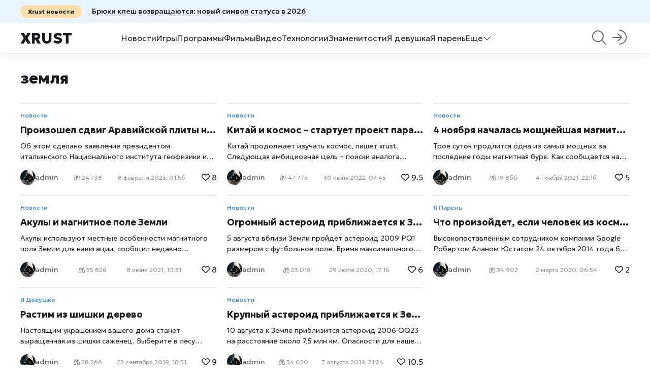

--- FILE ---
content_type: text/html; charset=utf-8
request_url: https://xrust.ru/tags/%D0%B7%D0%B5%D0%BC%D0%BB%D1%8F/
body_size: 13101
content:
<!DOCTYPE html>
<html lang="ru">
    <head>
        <title>земля » Xrust.ru – новости, игры, программы,  видео</title>
<meta charset="utf-8">
<meta name="description" content="Об этом сделано заявление президентом итальянского Национального института геофизики и вулканологии Карло Дольони. Он, в частности, заявил, что во время землетрясения в Турции, произошел сдвиг Аравийской плиты (географическое расположение которой соответствует Аравийскому полуострову) с">
<meta name="keywords" content="Турции, Аравийской, плита, плиты, Анатолийской, время, которой, тектоническая, расположена, более, плитами, Аравийская, произошло, землетрясение, Африканской, поэтому, Анатолийская, плитой, разломов, границах">
<meta name="generator" content="DataLife Engine (https://dle-news.ru)">
<link rel="canonical" href="https://xrust.ru/tags/%D0%B7%D0%B5%D0%BC%D0%BB%D1%8F/">
<link rel="alternate" type="application/rss+xml" title="Xrust.ru – новости, игры, программы,  видео RSS" href="https://xrust.ru/rss.xml">
<link rel="alternate" type="application/rss+xml" title="Xrust.ru – новости, игры, программы,  видео RSS Dzen" href="https://xrust.ru/rssdzen.xml">
<link rel="preconnect" href="https://xrust.ru/" fetchpriority="high">
<meta property="twitter:card" content="summary">
<meta property="twitter:title" content="земля » Xrust.ru – новости, игры, программы,  видео">
<meta property="twitter:description" content="Об этом сделано заявление президентом итальянского Национального института геофизики и вулканологии Карло Дольони. Он, в частности, заявил, что во время землетрясения в Турции, произошел сдвиг Аравийской плиты (географическое расположение которой соответствует Аравийскому полуострову) с">
<meta property="og:type" content="article">
<meta property="og:site_name" content="Xrust.ru – новости, игры, программы,  видео">
<meta property="og:title" content="земля » Xrust.ru – новости, игры, программы,  видео">
<meta property="og:description" content="Об этом сделано заявление президентом итальянского Национального института геофизики и вулканологии Карло Дольони. Он, в частности, заявил, что во время землетрясения в Турции, произошел сдвиг Аравийской плиты (географическое расположение которой соответствует Аравийскому полуострову) с">

<script src="/public/js/jquery.js?v=b001b"></script>
<script src="/public/js/jqueryui.js?v=b001b" defer></script>
<script src="/public/js/dle_js.js?v=b001b" defer></script>
<script src="/public/fancybox/fancybox.js?v=b001b" defer></script>
<script type="application/ld+json">{"@context":"https://schema.org","@graph":[{"@type":"BreadcrumbList","@context":"https://schema.org/","itemListElement":[{"@type":"ListItem","position":1,"item":{"@id":"https://xrust.ru/","name":"XRUST.ru"}},{"@type":"ListItem","position":2,"item":{"@id":"https://xrust.ru/tags/","name":"Облако тегов"}},{"@type":"ListItem","position":3,"item":{"@id":"https://xrust.ru/tags/%D0%B7%D0%B5%D0%BC%D0%BB%D1%8F/","name":"земля"}}]}]}</script>
        <meta name="viewport" content="width=device-width, height=device-height, initial-scale=1.0, user-scalable=0" />
           <meta name="82a5f96b660cab670b7b65dc1418f9a6" content="">
    <meta name="yandex-verification" content="9d69483cbe5eb5a2" />
       <meta name="google-site-verification" content="3fJYTVqYmQi1or0WB6nNW7yJQ3IbKKAqSX5YdQ04Nwg" />
    <meta name="p:domain_verify" content="acde28aed2874876bae1502ed34c0470"/>
    <meta name='wmail-verification' content='00c3b27a5686bfed' />
<meta name="rpbddc3d36615143bd8ab8ca38c8203868" content="9e02fcb44d8b6b003bda1a8caba4f66f" />
   <meta name="msvalidate.01" content="F73EAB07482D563571B45B3155F36067" />
    <meta name="recreativ-verification" content="1JH1NQfujLaonYF4fE79CH1foylJ7B33nVMaEVTM" />
<meta name="pmail-verification" content="dedbe8aac54010169921ee36ecf3a9f7">
    <meta name="yandex-verification" content="1cb17d1a839051d8" />
    <meta name="kadam-verification" content="kadam4b6ad122c0103abddce0907a75f4b8e6" />
    <meta name="zen-verification" content="RnGNULLwhszgNwjA1l6TbcJBrvDZE8qmx3yio30WUbuEC4341JuWf1b9YnMYbw0f" />
        <link rel="shortcut icon" href="/images/favicon.png" />
         <link rel="apple-touch-icon" sizes="76x76" href="/images/touch-icon-ipad.png" />
          <link rel="apple-touch-icon" sizes="120x120" href="/images/touch-icon-iphone-retina.png" />
          <link rel="apple-touch-icon" sizes="152x152" href="/images/touch-icon-ipad-retina.png" />
        <link rel="stylesheet" href="https://site-assets.fontawesome.com/releases/v6.4.0/css/all.css">
        <link rel="preconnect" href="https://fonts.googleapis.com">
		<link rel="preconnect" href="https://fonts.gstatic.com" crossorigin>
        <link href="https://fonts.googleapis.com/css2?family=Geologica:wght@100..900&family=Raleway:ital,wght@0,100..900;1,100..900&display=swap" rel="stylesheet">
        <link href="/templates/Perkate/css/swiper.min.css" type="text/css" rel="stylesheet" />
        <link href="/templates/Perkate/css/eassistant.css" type="text/css" rel="stylesheet" />
        <link href="/templates/Perkate/css/engine.css?v0.1" type="text/css" rel="stylesheet" />
        <link href="/templates/Perkate/css/styles.css" type="text/css" rel="stylesheet" />
       
	</head>
    <body>
        <script>
<!--
var dle_root       = '/';
var dle_admin      = '';
var dle_login_hash = 'be292f83075e54d22de1bd74a7bc00fc01b21b9d';
var dle_group      = 5;
var dle_skin       = 'Perkate';
var dle_wysiwyg    = 0;
var dle_min_search = '4';
var dle_act_lang   = ["Подтвердить", "Отмена", "Вставить", "Отмена", "Сохранить", "Удалить", "Загрузка. Пожалуйста, подождите...", "Скопировать", "Скопировано!"];
var menu_short     = 'Быстрое редактирование';
var menu_full      = 'Полное редактирование';
var menu_profile   = 'Просмотр профиля';
var menu_send      = 'Отправить сообщение';
var menu_uedit     = 'Админцентр';
var dle_info       = 'Информация';
var dle_confirm    = 'Подтверждение';
var dle_prompt     = 'Ввод информации';
var dle_req_field  = ["Заполните поле с именем", "Заполните поле с сообщением", "Заполните поле с темой сообщения"];
var dle_del_agree  = 'Вы действительно хотите удалить? Данное действие невозможно будет отменить';
var dle_spam_agree = 'Вы действительно хотите отметить пользователя как спамера? Это приведёт к удалению всех его комментариев';
var dle_c_title    = 'Отправка жалобы';
var dle_complaint  = 'Укажите текст Вашей жалобы для администрации:';
var dle_mail       = 'Ваш e-mail:';
var dle_big_text   = 'Выделен слишком большой участок текста.';
var dle_orfo_title = 'Укажите комментарий для администрации к найденной ошибке на странице:';
var dle_p_send     = 'Отправить';
var dle_p_send_ok  = 'Уведомление успешно отправлено';
var dle_save_ok    = 'Изменения успешно сохранены. Обновить страницу?';
var dle_reply_title= 'Ответ на комментарий';
var dle_tree_comm  = '0';
var dle_del_news   = 'Удалить статью';
var dle_sub_agree  = 'Вы действительно хотите подписаться на комментарии к данной публикации?';
var dle_unsub_agree  = 'Вы действительно хотите отписаться от комментариев к данной публикации?';
var dle_captcha_type  = '2';
var dle_share_interesting  = ["Поделиться ссылкой на выделенный текст", "Twitter", "Facebook", "Вконтакте", "Прямая ссылка:", "Нажмите правой клавишей мыши и выберите «Копировать ссылку»"];
var DLEPlayerLang     = {prev: 'Предыдущий',next: 'Следующий',play: 'Воспроизвести',pause: 'Пауза',mute: 'Выключить звук', unmute: 'Включить звук', settings: 'Настройки', enterFullscreen: 'На полный экран', exitFullscreen: 'Выключить полноэкранный режим', speed: 'Скорость', normal: 'Обычная', quality: 'Качество', pip: 'Режим PiP'};
var DLEGalleryLang    = {CLOSE: 'Закрыть (Esc)', NEXT: 'Следующее изображение', PREV: 'Предыдущее изображение', ERROR: 'Внимание! Обнаружена ошибка', IMAGE_ERROR: 'Не удалось загрузить изображение', TOGGLE_AUTOPLAY: 'Просмотр слайдшоу', TOGGLE_SLIDESHOW: 'Просмотр слайдшоу', TOGGLE_FULLSCREEN: 'Полноэкранный режим', TOGGLE_THUMBS: 'Включить / Выключить уменьшенные копии', TOGGLE_FULL: 'Увеличить / Уменьшить', ITERATEZOOM: 'Увеличить / Уменьшить', DOWNLOAD: 'Скачать изображение' };
var DLEGalleryMode    = 0;
var DLELazyMode       = 0;
var allow_dle_delete_news   = false;

//-->
</script>
        
        <div class="wrapper">
            <div class="header-top">
    <div class="container"><a href="https://xrust.ru/news/312162-brjuki-klesh-vozvraschajutsja-novyj-simvol-statusa-v-2026.html"><span>Xrust новости</span><span class="e-nowrap">Брюки клеш возвращаются: новый символ статуса в 2026</span></a></div>
</div>
<header>
    <div class="container">
        <a href="https://xrust.ru/" class="header-logo">Xrust</a>
        
        <div class="header-menu">
            <a href="/news/">Новости</a>
            <a href="/games/">Игры</a>
            <a href="/soft/">Программы</a>
            <a href="h/pda_films/">Фильмы</a>
            <a href="/video/">Видео</a>
            <a href="/technologies/">Технологии</a>
            <a href="/celebrities/">Знаменитости</a>
            <a href="/girls/">Я девушка</a>
            <a href="/man/">Я парень</a>
            <div>
                <span>Еще<i class="fa-light fa-chevron-down"></i></span>
                <div>
            <a href="/help/">Как : FAQ</a>
            <a href="/programming/">Программирование</a>
            <a href="/litehack/">Лайфхаки</a>
                     <a href="/motivation/">Мотивация</a>
            <a href="/health/">Спорт и Здоровье</a>
            <a href="/weddings/">Светские свадьбы</a>
            <a href="/anime/">Аниме</a>
            <a href="/screensaver/">Заставки, темы и обои</a>
            <a href="/os/">Операционные системы</a>
            <a href="/xrust/">Xrust</a>
              <a href="/tags/">Теги</a>    
                </div>
            </div>
        </div>
        
		<form method="post" class="header-search">
            <i class="header-search_btn fa-light fa-magnifying-glass"></i>
            <div>
        		<i class="fa-regular fa-magnifying-glass"></i>
            	<input type="hidden" name="do" value="search">
				<input type="hidden" name="subaction" value="search">
            	<input id="story" name="story" placeholder="Поиск по сайту...">
                <i class="fa-regular fa-xmark"></i> 
                <div class="header-search_top">
                    <span>Входит в топ 3 за месяц</span>
                     <div class="per-home_bg e-cover"><a href="/uploads/posts/2026-01/holodilnik-ge-profile-umnyj-centr-kuhni-novogo-pokolenija.webp" data-highslide="single" target="_blank"><img class="xfieldimage cover" src="/uploads/posts/2026-01/thumbs/holodilnik-ge-profile-umnyj-centr-kuhni-novogo-pokolenija.webp" alt=""></a></div>
    <div class="per-home_content">
        <a href="https://xrust.ru/news/312098-holodilnik-ge-profile-umnyj-centr-kuhni-novogo-pokolenija.html" class="e-clamp2">Холодильник GE Profile: умный центр кухни нового поколения</a>
    </div>
<!--<div class="dle-fast_item">
    
    <div>
        <a href="https://xrust.ru/news/312098-holodilnik-ge-profile-umnyj-centr-kuhni-novogo-pokolenija.html">Холодильник GE Profile: умный центр кухни нового поколения</a>
   
    </div>
</div>-->

 <div class="per-home_bg e-cover"><a href="/uploads/posts/2025-12/c9bdd50fc1_xrustru.webp" data-highslide="single" target="_blank"><img class="xfieldimage cover" src="/uploads/posts/2025-12/thumbs/c9bdd50fc1_xrustru.webp" alt=""></a></div>
    <div class="per-home_content">
        <a href="https://xrust.ru/news/312044-vernulsja-na-98-svezhesti-vtoroj-sezon-vzorval-rejtingi.html" class="e-clamp2">Fallout вернулся на 98% свежести: второй сезон взорвал рейтинги</a>
    </div>
<!--<div class="dle-fast_item">
    
    <div>
        <a href="https://xrust.ru/news/312044-vernulsja-na-98-svezhesti-vtoroj-sezon-vzorval-rejtingi.html">Fallout вернулся на 98% свежести: второй сезон взорвал рейтинги</a>
   
    </div>
</div>-->

 <div class="per-home_bg e-cover"><a href="/uploads/posts/2025-12/xrust-ru.webp" data-highslide="single" target="_blank"><img class="xfieldimage cover" src="/uploads/posts/2025-12/thumbs/xrust-ru.webp" alt=""></a></div>
    <div class="per-home_content">
        <a href="https://xrust.ru/news/312089-metroid-prime-4-beyond-samus-aran-vernulas-i-fanaty-rydajut-ot-schastja.html" class="e-clamp2">Metroid Prime 4: Beyond — Самус Аран вернулась, и фанаты рыдают от счастья</a>
    </div>
<!--<div class="dle-fast_item">
    
    <div>
        <a href="https://xrust.ru/news/312089-metroid-prime-4-beyond-samus-aran-vernulas-i-fanaty-rydajut-ot-schastja.html">Metroid Prime 4: Beyond — Самус Аран вернулась, и фанаты рыдают от счастья</a>
   
    </div>
</div>-->


                </div>
            </div>
        </form>
        
        
<div class="modal-login">
    <a href="#modal" name="modal"><i class="fa-light fa-arrow-right-to-arc"></i></a>
    <form action="" method="post" id="modal" class="modal">
        <i class="fa-regular fa-xmark"></i>
        <h2>Вход в аккаунт</h2>
        <div class="e-float">
            <input type="text" name="login_name" placeholder="Email" required/>
            <label>Email</label>
        </div>
        <div class="e-float">
            <a href="/index.php?do=lostpassword">Забыли пароль?</a>
            <input type="password" name="login_password" id="login_password" placeholder="Пароль" required/>
            <label>Пароль</label>
        </div>
        <div class="modal-login_btn">
            <button onclick="submit();" type="submit">Войти</button>
            <a class="e-btn" href="/index.php?do=register">Регистрация</a>
        </div>
        
        <input name="login" type="hidden" id="login" value="submit">
    </form>
</div>



        <i class="fa-regular fa-bars header-menu_btn e-mobile"></i>
    </div>
</header> 
            
            
            
            <div class="content container">
                
                
            	
                 <h1>земля</h1>
            	
                <div class="e-grid3"><div class="per-short">
    <div class="per-short_bg e-cover"></div>
    <div class="per-short_content">
        <div class="per-short_label">Новости</div>
        <a href="https://xrust.ru/news/308631-proizoshel-sdvig-aravijskoj-plity-na-3-metra.html" class="e-nowrap">Произошел сдвиг Аравийской плиты на 3 метра</a>
        <div class="per-short_text e-clamp2">Об этом сделано заявление президентом итальянского Национального института геофизики и вулканологии Карло Дольони. Он, в частности, заявил, что во время землетрясения в Турции, произошел сдвиг Аравийской плиты (географическое расположение которой соответствует Аравийскому полуострову) с северо-востока на юго-запад. Плита сдвинулась примерно на 3 м по отношению к Анатолийской плите (континентальная тектоническая плита, на которой расположена территория Турции). Как отметил ученый, активизировался не менее чем 150-километровый участок разлома со смещением до 3 м и более, но это пока предварительная оценка, так более точные измерения «будут доступны, как только будут получены спутниковые данные». Тектонические плиты — это целостные массивные блоки, которые представляют поверхностную оболочку планеты, состоящие из коры и самого верхнего слоя мантии, они все время находятся в движении (в год по несколько сантиметров), из-за чего происходит постепенное изменение рельефа. Самыми крупными</div>
        <div class="per-short_meta">
            <div class="per-author"><img src="https://www.gravatar.com/avatar/9e02fcb44d8b6b003bda1a8caba4f66f?s=101" alt="xrust.ru"><a href="#"></a><a onclick="ShowProfile('admin', 'https://xrust.ru/user/admin/', '0'); return false;" href="https://xrust.ru/user/admin/">admin</a></div>
           <span><i class="fa-regular fa-binoculars"></i> 24 738</span> <span>8 февраля 2023, 01:56</span>
             <a href="#" onclick="doRate('plus', '308631'); return false;">   <span><i class="fa-regular fa-heart"></i> <span data-likes-id="308631">8</span></span></a>
        </div>
    </div>
</div><div class="per-short">
    <div class="per-short_bg e-cover"></div>
    <div class="per-short_content">
        <div class="per-short_label">Новости</div>
        <a href="https://xrust.ru/news/308046-kitaj-i-kosmos-startuet-proekt-parallelnaja-zemlja.html" class="e-nowrap">Китай и космос – стартует проект параллельная Земля</a>
        <div class="per-short_text e-clamp2">Китай продолжает изучать космос, пишет <a href="https://xrust.ru/">xrust</a>. Следующая амбициозная цель – поиски аналога Земли. Инструментом станет космическая обсерватория, которую запустят в 2026-м. Китай, продолжая исследовать космос, планирует запуск орбитального телескопа. Цель исследования – определение частоты формирования условий, подходящих для возникновения разумной жизни, подобной нашей. Проектом озадачена Китайская академия наук. Изучать предложено нашу галактику. Китайская пресса подчеркивает, что проект является частью международных усилий ученых. Другими словами, результаты будут передаваться другим исследовательским группам. Изначально предполагается, что наиболее подходящими условиями являются земные. Этот ориентир и взят на вооружение. То есть, сначала будут искать планеты, подобные Земле по расположению на орбитах вокруг звезд, похожих на Солнце. Обнаружив таковые, начнут искать проявления жизни. Китайцы намерены пролить свет и на множество других вопросов. Будут фиксировать блуждающие планеты,</div>
        <div class="per-short_meta">
            <div class="per-author"><img src="https://www.gravatar.com/avatar/9e02fcb44d8b6b003bda1a8caba4f66f?s=101" alt="xrust.ru"><a href="#"></a><a onclick="ShowProfile('admin', 'https://xrust.ru/user/admin/', '0'); return false;" href="https://xrust.ru/user/admin/">admin</a></div>
           <span><i class="fa-regular fa-binoculars"></i> 47 775</span> <span>30 июня 2022, 07:45</span>
             <a href="#" onclick="doRate('plus', '308046'); return false;">   <span><i class="fa-regular fa-heart"></i> <span data-likes-id="308046">9.5</span></span></a>
        </div>
    </div>
</div><div class="per-short">
    <div class="per-short_bg e-cover"></div>
    <div class="per-short_content">
        <div class="per-short_label">Новости</div>
        <a href="https://xrust.ru/news/307598-4-nojabrja-nachalas-moschnejshaja-magnitnaja-burja.html" class="e-nowrap">4 ноября началась мощнейшая магнитная буря</a>
        <div class="per-short_text e-clamp2">Трое суток продлится одна из самых мощных за последние годы магнитная буря. Как сообщается на сайте Лаборатории рентгеновской астрономии Солнца РАН, ученые оценили ее в три балла по пятибалльной шкале. В частности специалисты сообщают, что Земли достиг крупный солнечный выброс, то есть выброшенные из атмосферы Солнца мощным взрывом массы солнечного вещества. В настоящее время ученые не сомневаются, что это вспышка уровня М1.7 (класс М означает сильные вспышки, предшествующие максимальному классу X), произошла 2 ноября, около 6 утра по московскому времени. Магнитные бури в первую очередь опасны для людей в пожилом возрасте и тех, у кого в силу каких-то причин ослаблен иммунитет. Магнитная буря опасна для страдающих заболеваниями сосудов или сердца (гипертоники или гипотоники). ., так как организм человека не успевает адаптироваться к подобным изменениям, влияющим на кровь Также магнитные бури снижают концентрацию внимания и работоспособности, вызывают раздражительность, усталость,</div>
        <div class="per-short_meta">
            <div class="per-author"><img src="https://www.gravatar.com/avatar/9e02fcb44d8b6b003bda1a8caba4f66f?s=101" alt="xrust.ru"><a href="#"></a><a onclick="ShowProfile('admin', 'https://xrust.ru/user/admin/', '0'); return false;" href="https://xrust.ru/user/admin/">admin</a></div>
           <span><i class="fa-regular fa-binoculars"></i> 19 866</span> <span>4 ноября 2021, 22:16</span>
             <a href="#" onclick="doRate('plus', '307598'); return false;">   <span><i class="fa-regular fa-heart"></i> <span data-likes-id="307598">5</span></span></a>
        </div>
    </div>
</div><div class="per-short">
    <div class="per-short_bg e-cover"></div>
    <div class="per-short_content">
        <div class="per-short_label">Новости</div>
        <a href="https://xrust.ru/news/307390-akuly-i-magnitnoe-pole-zemli.html" class="e-nowrap">Акулы и магнитное поле Земли</a>
        <div class="per-short_text e-clamp2">Акулы используют местные особенности магнитного поля Земли для навигации, сообщил недавно биологический журнал. Акулы не единственные обитатели океанов, оказавшиеся способными различать особенности местных магнитных полей, пишет xrust. Аналогичным талантом наделены и черепахи. Просто до быстроходных хищников руки у учёных дошли позже. Ученые, объяснявшие причину 50-летнего отставания, заявили: акул труднее изучать. Поэтому решили начать с маленьких, ежегодно посещающих места рождения. Экспериментаторы моделировали особенности магнитного поля родных мест акулят. Похоже, вдали от дома акулы руководствуются общим направлением поля. Другими словами, уплыв, например, далеко на юг, возвращаются по линиям поля, ведущим на север. Вблизи же родных берегов они начинают ориентироваться по местных аномалиям полей. Про собак, которым Бог велел быть нашими друзьями, читайте здесь.</div>
        <div class="per-short_meta">
            <div class="per-author"><img src="https://www.gravatar.com/avatar/9e02fcb44d8b6b003bda1a8caba4f66f?s=101" alt="xrust.ru"><a href="#"></a><a onclick="ShowProfile('admin', 'https://xrust.ru/user/admin/', '0'); return false;" href="https://xrust.ru/user/admin/">admin</a></div>
           <span><i class="fa-regular fa-binoculars"></i> 35 826</span> <span>8 июня 2021, 10:31</span>
             <a href="#" onclick="doRate('plus', '307390'); return false;">   <span><i class="fa-regular fa-heart"></i> <span data-likes-id="307390">8</span></span></a>
        </div>
    </div>
</div><div class="per-short">
    <div class="per-short_bg e-cover"></div>
    <div class="per-short_content">
        <div class="per-short_label">Новости</div>
        <a href="https://xrust.ru/news/305461-ogromnyy-asteroid-priblizhaetsya-k-zemle.html" class="e-nowrap">Огромный  астероид приближается к Земле</a>
        <div class="per-short_text e-clamp2">5 августа вблизи Земли пройдет астероид 2009 PQ1 размером с футбольное поле. Время максимального сближения астероида с Землей - 19:35 по московскому времени. Как сообщается на сайте Национального управления по аэронавтике и исследованию космического пространства США, 5 августа астероид подойдет на минимальное расстояние к планете, в 13,2 млн км. Это позволяет отнести астероид 2009 PQ1 к потенциально опасным астрономическим объектам. Это расстояние в семь раз больше, чем дистанция между Землей и Луной. По расчетам американского космического агентства размер астероида от 84 до 190 метров. Для сравнения, длина футбольного поля составляет около 100 метров.Так размер взорвавшегося в небе над Челябинском 15 февраля 2013 года болида был 20 метров. Астероид открыли 14 августа 2009 года. Небесное тело относится к группе "Аполлонов", принадлежащие к этой группе астероиды во время полета пересекают орбиту Земли. Согласно имеющимся данным, в следующий раз около Земли данный астероид</div>
        <div class="per-short_meta">
            <div class="per-author"><img src="https://www.gravatar.com/avatar/9e02fcb44d8b6b003bda1a8caba4f66f?s=101" alt="xrust.ru"><a href="#"></a><a onclick="ShowProfile('admin', 'https://xrust.ru/user/admin/', '0'); return false;" href="https://xrust.ru/user/admin/">admin</a></div>
           <span><i class="fa-regular fa-binoculars"></i> 23 016</span> <span>29 июля 2020, 17:16</span>
             <a href="#" onclick="doRate('plus', '305461'); return false;">   <span><i class="fa-regular fa-heart"></i> <span data-likes-id="305461">6</span></span></a>
        </div>
    </div>
</div><div class="per-short">
    <div class="per-short_bg e-cover"></div>
    <div class="per-short_content">
        <div class="per-short_label">Я Парень</div>
        <a href="https://xrust.ru/man/304182-chto-proizoydet-esli-chelovek-iz-kosmosa-upadet-na-zemlyu.html" class="e-nowrap">Что произойдет, если человек из космоса упадет на Землю</a>
        <div class="per-short_text e-clamp2">Высокопоставленным сотрудником компании Google Робертом Аланом Юстасом 24 октября 2014 года был установлен мировой рекорд; 57-летний храбрец прыгнул с парашютом из стратосферы. Он пролетел около 42 километров, развив фантастическую скорость 1320 км/ч. Спуск до поверхности Земли длился 15 минут. Так, старшим вице-президентом научного подразделения компании Google был установлен мировой рекорд начальной высоты и дистанции свободного падения. А что же произойдет, если человек сделает попытку прыгнуть из... космоса? Экспертами Международной авиационной федерации в качестве рабочей границы между космосом и атмосферой, как известно, выбрали расстояние в 100 километров. Сразу скажем, что таких прыжков никто никогда не совершал. Рискнувший проделать что-то подобное пройдет несколько испытаний, которые он, однозначно, пережить просто не сможет. Так, при прохождении мезосферы человек уподобится пылающему метеору.</div>
        <div class="per-short_meta">
            <div class="per-author"><img src="https://www.gravatar.com/avatar/9e02fcb44d8b6b003bda1a8caba4f66f?s=101" alt="xrust.ru"><a href="#"></a><a onclick="ShowProfile('admin', 'https://xrust.ru/user/admin/', '0'); return false;" href="https://xrust.ru/user/admin/">admin</a></div>
           <span><i class="fa-regular fa-binoculars"></i> 34 902</span> <span>2 марта 2020, 06:54</span>
             <a href="#" onclick="doRate('plus', '304182'); return false;">   <span><i class="fa-regular fa-heart"></i> <span data-likes-id="304182">2</span></span></a>
        </div>
    </div>
</div><div class="per-short">
    <div class="per-short_bg e-cover"></div>
    <div class="per-short_content">
        <div class="per-short_label">Я Девушка</div>
        <a href="https://xrust.ru/girls/302438-rastim-iz-shishki-derevo.html" class="e-nowrap">Растим  из  шишки дерево</a>
        <div class="per-short_text e-clamp2">Настоящим украшением вашего дома станет выращенная из шишки саженец. Выберите в лесу понравившейся вам вид хвойного растения, и выберите шишку со зрелыми семенами. Шишки для проращивания собирают осенью, когда они уже созрели. Изначально чешуи шишки плотно сомкнуты, а в период созревания раскрываются и обнажают семена. В это же время шишки сосны целиком падают на землю, где их удобно собирать для получения семенного материала. 1. Принесите из леса шишку. Замочить шишку в воде комнатной температуры на три дня. 3. Подготовим землю для посадки. Так как молодые зеленые сосновые побеги легко повреждаются различными грибковыми болезнями, все составляющие грунта необходимо промыть и просушить в разогретом духовом шкафу:дерновую землю,торф,песок 2. Посадите шишку в горшок с землей так, чтобы большая часть шишки была над землей. 3. Ежедневно поливайте ее малым количеством воды. Избыток воды навредит - шишка заплесневеет и сгниёт. 4. Через некоторое время на шишке появятся зелёные побеги.</div>
        <div class="per-short_meta">
            <div class="per-author"><img src="https://www.gravatar.com/avatar/9e02fcb44d8b6b003bda1a8caba4f66f?s=101" alt="xrust.ru"><a href="#"></a><a onclick="ShowProfile('admin', 'https://xrust.ru/user/admin/', '0'); return false;" href="https://xrust.ru/user/admin/">admin</a></div>
           <span><i class="fa-regular fa-binoculars"></i> 28 266</span> <span>22 сентября 2019, 18:51</span>
             <a href="#" onclick="doRate('plus', '302438'); return false;">   <span><i class="fa-regular fa-heart"></i> <span data-likes-id="302438">9</span></span></a>
        </div>
    </div>
</div><div class="per-short">
    <div class="per-short_bg e-cover"></div>
    <div class="per-short_content">
        <div class="per-short_label">Новости</div>
        <a href="https://xrust.ru/news/302082-krupnyy-asteroid-priblizhaetsya-k-zemle.html" class="e-nowrap">Крупный астероид  приближается к  Земле</a>
        <div class="per-short_text e-clamp2">10 августа к Земле приблизится астероид 2006 QQ23 на расстояние около 7,5 млн км. Опасности для нашей планеты он не представляет. Расстояние на которое подлетит небесное тело к Земле в 20 раз превышает расстояние от Земли до Луны. Вместе с тем так «близко» от нашей планете астероиды примерно такого размера пролетают около шести раз в год. Диаметр небесного тела 2006 QQ23 составляет около 570 метров, и летит оно со скоростью 16,8 тысяч километров в час. По сообщению NASA, в настоящее время в Солнечной системе насчитывается около 900 околоземных объектов, размер которых превышают 1000 метров. Также известно, что особой опасности для нашей планеты астероиды не представляют, так как, приблизившись к Земле эти небесные тела постепенно уменьшаются в размерах и сгорают в нашей атмосфере. Хотя, это все же полной гарантии защиты от чрезвычайных ситуаций не дает. Так, в 2013 году метеорит, диаметр которого составлял 16 метров пробив земную атмосферу над Россией, упал на Землю в виде осколков.</div>
        <div class="per-short_meta">
            <div class="per-author"><img src="https://www.gravatar.com/avatar/9e02fcb44d8b6b003bda1a8caba4f66f?s=101" alt="xrust.ru"><a href="#"></a><a onclick="ShowProfile('admin', 'https://xrust.ru/user/admin/', '0'); return false;" href="https://xrust.ru/user/admin/">admin</a></div>
           <span><i class="fa-regular fa-binoculars"></i> 34 020</span> <span>7 августа 2019, 21:24</span>
             <a href="#" onclick="doRate('plus', '302082'); return false;">   <span><i class="fa-regular fa-heart"></i> <span data-likes-id="302082">10.5</span></span></a>
        </div>
    </div>
</div></div>
            </div>
            
            <footer class="footer">
    <div class="container">
        <div>
            <div class="footer-soc">
                <a href="https://t.me/xrustr"><i class="fa-brands fa-telegram"></i></a>
                <a href="#"><i class="fa-brands fa-instagram"></i></a>
                <a href="https://dzen.ru/xrust"><i class="fa-brands fa-youtube"></i></a>
            </div>
            <div class="footer-tel">
                <a href="#">rustem@xrust.net</a>
                <a href="#">rustem@xrust.ru</a>
            </div> 
        </div>
        <div class="footer-menu">
            <span>Мультимедиа</span>
             <a href="/games/">Игры</a>
            <a href="/soft/">Программы</a>
            <a href="h/pda_films/">Фильмы</a>
        </div>
        <div class="footer-menu">
            <span>Девичьи темы</span>
            <a href="/girls/">Я девушка</a>
           <a href="/celebrities/">Знаменитости</a>
           <a href="/health/">Спорт и Здоровье</a>
        </div>
        <div class="footer-menu">
            <span>Информационный дайджест</span>
            <a href="/litehack/">Лайфхаки</a>
             <a href="/technologies/">Технологии</a>
             <a href="/video/">Видео</a>
        </div>
    </div>
    <div class="footer-copy container">
        <span>© Copyright «Xrust» <script>document.write(new Date().getFullYear());</script> </span>
        <a href="#"></a>
        <a href="#"></a>
           <br/><noindex>
        <!--LiveInternet counter--><a href="https://www.liveinternet.ru/click"
target="_blank"><img id="licnt99A8" width="88" height="15" style="border:0" 
title="LiveInternet: показано число посетителей за сегодня"
src="[data-uri]"
alt=""/></a><script>(function(d,s){d.getElementById("licnt99A8").src=
"https://counter.yadro.ru/hit?t26.1;r"+escape(d.referrer)+
((typeof(s)=="undefined")?"":";s"+s.width+"*"+s.height+"*"+
(s.colorDepth?s.colorDepth:s.pixelDepth))+";u"+escape(d.URL)+
";h"+escape(d.title.substring(0,150))+";"+Math.random()})
(document,screen)</script><!--/LiveInternet-->
      <!-- Top100 (Kraken) Widget -->
<span id="top100_widget"></span>
<!-- END Top100 (Kraken) Widget -->

<!-- Top100 (Kraken) Counter -->
<script>
    (function (w, d, c) {
    (w[c] = w[c] || []).push(function() {
        var options = {
            project: 1522932,
            element: 'top100_widget',
        };
        try {
            w.top100Counter = new top100(options);
        } catch(e) { }
    });
    var n = d.getElementsByTagName("script")[0],
    s = d.createElement("script"),
    f = function () { n.parentNode.insertBefore(s, n); };
    s.type = "text/javascript";
    s.async = true;
    s.src =
    (d.location.protocol == "https:" ? "https:" : "http:") +
    "//st.top100.ru/top100/top100.js";

    if (w.opera == "[object Opera]") {
    d.addEventListener("DOMContentLoaded", f, false);
} else { f(); }
})(window, document, "_top100q");
</script>
<noscript>
  <img src="//counter.rambler.ru/top100.cnt?pid=1522932" alt="Топ-100" />
</noscript>
<!-- END Top100 (Kraken) Counter -->  
        </noindex>
    </div>
 
<noindex>
 


       
 <!-- Yandex.Metrika counter -->
<div style="display:none;"><script type="text/javascript">
(function(w, c) {
    (w[c] = w[c] || []).push(function() {
        try {
            w.yaCounter7361953 = new Ya.Metrika({id:7361953, enableAll: true});
        }
        catch(e) { }
    });
})(window, 'yandex_metrika_callbacks');
</script></div>
<script src="//mc.yandex.ru/metrika/watch.js" type="text/javascript" defer="defer"></script>
<noscript><div><img src="//mc.yandex.ru/watch/7361953" style="position:absolute; left:-9999px;" alt="" /></div></noscript>
<!-- /Yandex.Metrika counter -->
  
      <!-- Top.Mail.Ru counter -->
<script type="text/javascript">
var _tmr = window._tmr || (window._tmr = []);
_tmr.push({id: "685674", type: "pageView", start: (new Date()).getTime()});
(function (d, w, id) {
  if (d.getElementById(id)) return;
  var ts = d.createElement("script"); ts.type = "text/javascript"; ts.async = true; ts.id = id;
  ts.src = "https://top-fwz1.mail.ru/js/code.js";
  var f = function () {var s = d.getElementsByTagName("script")[0]; s.parentNode.insertBefore(ts, s);};
  if (w.opera == "[object Opera]") { d.addEventListener("DOMContentLoaded", f, false); } else { f(); }
})(document, window, "tmr-code");
</script>
<noscript><div><img src="https://top-fwz1.mail.ru/counter?id=685674;js=na" style="position:absolute;left:-9999px;" alt="Top.Mail.Ru" /></div></noscript>
<!-- /Top.Mail.Ru counter -->
<!-- pr sape -->
    <script type="text/javascript">
<!--
var _acic={dataProvider:10};(function(){var e=document.createElement("script");e.type="text/javascript";e.async=true;e.src="https://www.acint.net/aci.js";var t=document.getElementsByTagName("script")[0];t.parentNode.insertBefore(e,t)})()
//-->
</script>
    <!-- /pr sape -->
    <!-- google -->
<!-- Google tag (gtag.js) -->
<script async src="https://www.googletagmanager.com/gtag/js?id=G-VZPV1LQN11"></script>
<script>
  window.dataLayer = window.dataLayer || [];
  function gtag(){dataLayer.push(arguments);}
  gtag('js', new Date());

  gtag('config', 'G-VZPV1LQN11');
</script> 
    <!-- /google -->  
    </noindex>	  
</footer>
 
        </div>

        <script src="/templates/Perkate/js/swiper.min.js"></script>
        <script src="/templates/Perkate/js/libs.js"></script>
 
    </body>
</html>
<!-- DataLife Engine Copyright SoftNews Media Group (https://dle-news.ru) -->


--- FILE ---
content_type: text/css
request_url: https://xrust.ru/templates/Perkate/css/engine.css?v0.1
body_size: 20324
content:
/* ENGINE 04.01.25
Developer: t.me/moretheme
Developer site: https://lapse.site/
Screen resolution: 460, 860, 1440, 1920 */
#loading-layer {
    background: #000;
    padding: 20px;
    text-align: center;
    color: #fff;
    border-radius: var(--radius);
}

#dropmenudiv {
    display: inline-block;
    min-width: 220px!important;
    background: var(--bg2);
    box-shadow: 0 2px 15px rgb(61 61 61 / 8%);
    padding: 15px;
    border-radius: 20px;
    opacity: 1!important;
    font-size: 13px;
}

#dropmenudiv a {
    display: block;
    padding: 8px;
    border-radius: var(--radius);
}

#dropmenudiv a:hover {
    background: var(--light);
}

/* DLE PUSH */
.DLEPush {
    position: fixed;
    right: 20px;
    top: 20px;
    z-index: 999;
}

@keyframes DLEPush-show {
    0% {
        transform: translateY(20px);
        opacity: 0;
    }

    100% {
        transform: translateY(0);
        opacity: 1;
    }
}

.DLEPush-notification.wrapper {
    position: relative;
    background-color: #fff;
    box-shadow: 0 10px 15px rgb(0 0 0 / 20%);
    border-radius: 10px;
    padding: 10px 30px 10px 60px;
    animation-name: DLEPush-show;
    animation-duration: 1s;
    color: #333;
    width: 100%;
    max-width: 400px;
    margin: 0;
    margin-bottom: 10px;
    font-size: 14px;
    font-weight: 500;
    line-height: 1.4;
    overflow: hidden;
}

.DLEPush-notification .DLEPush-icon {
    position: absolute;
    top: 0;
    left: 0;
    display: flex;
    align-items: center;
    justify-content: center;
    color: #fff;
    width: 45px;
    height: 100%;
    border-top-left-radius: 10px;
    border-bottom-left-radius: 10px;
    text-align: center;
}

.DLEPush-notification .DLEPush-header {
    font-size: 18px;
    font-weight: bold;
    margin-bottom: 3px;
}

.DLEPush-notification .DLEPush-close {
    position: absolute;
    top: 8px;
    right: 10px;
    font-size: 18px;
    cursor: pointer;
    opacity: 0.5;
}

.DLEPush-notification .DLEPush-close:hover {
    opacity: 1;
}

.DLEPush-notification.wrapper.push-success {
    background-color: #e0f2f1;
}

.DLEPush-notification.wrapper.push-success .DLEPush-icon {
    background-color: #00897b;
}

.DLEPush-notification.wrapper.push-warning {
    background-color: #FFF3E0;
}

.DLEPush-notification.wrapper.push-warning .DLEPush-icon {
    background-color: #FF9800;
}

.DLEPush-notification.wrapper.push-error {
    background-color: #FBE9E7;
}

.DLEPush-notification.wrapper.push-error .DLEPush-icon {
    background-color: #FF5722;
}

/* FAST EDIT */
.dlepopupnewsedit input, .dlepopupnewsedit textarea {
    background: var(--bg2);
}

.dlepopupnewsedit .xfieldsrow > b {
    display: inline-block;
    margin-top: 20px;
}

.dlepopupnewsedit .xfieldsrow {
    display: grid;
    grid-gap: 20px 20px;
    grid-auto-rows: max-content;
    grid-template-columns: 30% 1fr;
    align-items: center;
}

@media (max-width: 860px) {
    .dlepopupnewsedit .xfieldsrow {
        grid-template-columns: 1fr;
    }
}

.dlepopupnewsedit .xfieldsrow + .xfieldsrow {
    margin-top: 20px;
}

.dlepopupnewsedit .xfieldscolleft, .dlepopupnewsedit .xfieldsrow label {
    color: #808191
}

.qq-uploader {
    position: relative;
    width: 100%;
}

.qq-upload-button {
    display: inline-block;
    background: var(--color1);
    color: #fff;
    padding: 14px 20px;
    border-radius: 10px;
    margin: 10px 0;
    font-size: 14px;
    font-weight: 500;
    cursor: pointer;
}

#uploadedfile_poster {
    display: flex;
    align-items: center;
}

.uploadedfile {
    background: #fff;
    color: #000;
    border-radius: var(--radius);
    text-align: center;
    overflow: hidden;
    font-size: 14px;
}

.file-preview-card .file-content, .folder-preview-card .file-content {
    border-radius: var(--radius);
    height: auto!important;
    overflow: hidden;
}

.file-preview-card .file-footer {
    border-top: none;
}

.file-box {
    background: var(--bg2);
    padding: 10px;
    border-radius: var(--radius);
    font-size: 12px;
    margin: 10px 0;
    overflow: hidden;
}

.progress {
    background: #eaeaf5;
    border-radius: var(--radius);
    height: 10px;
    margin-top: 5px;
    overflow: hidden;
}

.progress .progress-bar {
    background: #23d2e2;
    height: 100%;
}

.progress-bar span {
    position: absolute;
    width: 1px;
    height: 1px;
    margin: -1px;
    padding: 0;
    overflow: hidden;
    clip: rect(0 0 0 0);
    border: 0;
}

/* INFO */
.attention {
    position: relative;
    padding: 20px 30px;
    background: var(--color1);
    color: var(--text);
    border-radius: 10px;
    margin-bottom: 40px;
    font-size: 14px;
    line-height: 18px;
    grid-column: 1/-1;
}

.attention form input {
    background: var(--light);
    font-weight: bold;
    margin: 10px 0;
}

.attention form input[type="submit"] {
    background: var(--bg);
}

.attention form input[type="submit"]:hover {
    background: var(--bg2);
}

/* NAVIGATION */
.navigation {
    grid-column: 1/-1;
    text-align: center;
    margin: 0 auto;
    margin-top: 30px;
}

.navigation a, .navigation span, .navigation-ajax a {
    display: inline-block;
    background-color: var(--bg2);
    border-radius: 6px;
    min-width: 50px;
    height: 50px;
    line-height: 50px;
    text-align: center;
    margin-right: 10px;
    margin-bottom: 20px;
    font-weight: bold;
    cursor: pointer;
}

.navigation span {
    background: var(--color1);
}

.navigation a:hover, .navigation-ajax a:hover {
    background-color: var(--color2);
    color: #fff;
}

.navigation .navigation-ajax a, .navigation .navigation-ajax span {
    width: 200px;
}

/* EMOJI */
.emoji {
    vertical-align: middle;
    width: 20px;
    height: 22px;
}

.emoji_box {
    width: 100%;
    max-width: 250px;
}

.emoji_list {
    display: flex;
    align-items: center;
    width: 100%;
    font-family: 'Apple Color Emoji', 'Segoe UI Emoji', 'NotoColorEmoji', 'Segoe UI Symbol', 'Android Emoji', 'EmojiSymbols';
    font-size: 20px;
    padding: 10px 0;
    margin-bottom: 10px;
    overflow: auto;
}

.emoji_list::-webkit-scrollbar {
    height: 5px;
}

.emoji_list::-webkit-scrollbar-thumb {
    background-color: #e9e9e9;
}

.emoji_symbol {
    cursor: pointer;
}

.native-emoji {
    font-size: 10px;
    font-family: 'Apple Color Emoji', 'Segoe UI Emoji', 'NotoColorEmoji', 'Segoe UI Symbol', 'Android Emoji', 'EmojiSymbols';
}

/* BB EDITOR */
@font-face {
    font-family: 'bb-editor-font';
    src: url([data-uri]) format('truetype'), url([data-uri]) format('woff');
    font-weight: normal;
    font-style: normal;
}

[class^="bb-btn"], [class*=" bb-btn"] {
    font-family: 'bb-editor-font';
    speak: none;
    font-style: normal;
    font-weight: normal;
    font-variant: normal;
    text-transform: none;
    line-height: 1;
    font-size: 14px;
    -webkit-font-smoothing: antialiased;
    -moz-osx-font-smoothing: grayscale;
}

.bb-pane {
    background: var(--color1);
    color: var(--text);
    border-radius: 20px 20px 0 0;
    padding: 10px;
}

.bb-pane:after {
    content: "";
    display: block;
    clear: both;
}

.bb-pane > b {
    vertical-align: middle;
}

.bb-btn {
    display: inline-block;
    width: 25px;
    height: 25px;
    line-height: 25px;
    text-align: center;
    border-radius: 5px;
    cursor: pointer;
}

.bb-btn:hover {
    background: var(--color1);
}

.bb-sel {
    float: left;
    padding: 2px 2px 0 2px;
}

.bb-sel select {
    font-size: 11px;
}

.bb-sep {
    display: none;
}

#b_font select, #b_size select {
    padding: 0;
}

#b_b:before {
    content: "\f032";
}

#b_i:before {
    content: "\f033";
}

#b_u:before {
    content: "\f0cd";
}

#b_s:before {
    content: "\f0cc";
}

#b_img:before {
    content: "\f03e";
}

#b_up:before {
    content: "\e930";
}

#b_emo:before {
    content: "\f118";
}

#b_url:before {
    content: "\f0c1";
}

#b_leech:before {
    content: "\e98d";
}

#b_mail:before {
    content: "\f003";
}

#b_video:before {
    content: "\e913";
}

#b_audio:before {
    content: "\e911";
}

#b_hide:before {
    content: "\e9d1";
}

#b_quote:before {
    content: "\e977";
}

#b_code:before {
    content: "\f121";
}

#b_left:before {
    content: "\f036";
}

#b_center:before {
    content: "\f037";
}

#b_right:before {
    content: "\f038";
}

#b_color:before {
    content: "\e601";
}

#b_spoiler:before {
    content: "\e600";
}

#b_fla:before {
    content: "\ea8d";
}

#b_yt:before {
    content: "\f166";
}

#b_tf:before {
    content: "\ea61";
}

#b_list:before {
    content: "\f0ca";
}

#b_ol:before {
    content: "\f0cb";
}

#b_tnl:before {
    content: "\ea61";
}

#b_br:before {
    content: "\ea68";
}

#b_pl:before {
    content: "\ea72";
}

#b_size:before {
    content: "\f034";
}

#b_font:before {
    content: "\f031";
}

#b_header:before {
    content: "\f1dc";
}

#b_sub:before {
    content: "\f12c";
}

#b_sup:before {
    content: "\f12b";
}

#b_justify:before {
    content: "\f039";
}

.bb-pane h1, .bb-pane h2, .bb-pane h3, .bb-pane h4, .bb-pane h5, .bb-pane h6 {
    margin-top: 5px;
    margin-bottom: 5px;
}

.bb-pane h1 {
    font-size: 36px;
}

.bb-pane h2 {
    font-size: 30px;
}

.bb-pane h3 {
    font-size: 24px;
}

.bb-pane h4 {
    font-size: 18px;
}

.bb-pane h5 {
    font-size: 14px;
}

.bb-pane h6 {
    font-size: 12px;
}

.bb-pane-dropdown {
    position: absolute;
    top: 100%;
    left: 0;
    background: #fff;
    color: #000;
    display: none;
    max-height: 300px;
    padding: 10px;
    margin-top: 10px;
    font-size: 10px;
    border-radius: 10px;
    z-index: 999;
    overflow: auto;
}

.bb-pane-dropdown > li > a {
    display: block;
    padding: 3px 10px;
    clear: both;
    font-weight: normal;
    line-height: 1.42857;
    color: #353535;
    white-space: nowrap;
}

.bb-pane-dropdown > li > a:hover {
    text-decoration: none;
    color: #262626;
    background-color: whitesmoke;
}

.bb-pane-dropdown .color-palette div .color-btn {
    width: 17px;
    height: 17px;
    padding: 0;
    margin: 0;
    border: 1px solid #fff;
    cursor: pointer;
}

.bb-pane-dropdown .color-palette {
    padding: 0px 5px;
}

.bb-pane + textarea {
    border-radius: 0 0 20px 20px;
}

.bb-editor textarea {
    background: var(--bg2);
    width: 100%;
    height: auto;
    padding: 30px;
    margin-top: 0!important;
}

/* DLE FORM */
.dle-form {
    max-width: 600px;
}

#dle-captcha img {
    border-radius: var(--radius);
}

.dle-form_protec input {
    display: block;
    width: 230px;
}

.wseditor {
    border: 1px solid var(--bg2);
    grid-column: 1/-1;
    border-radius: var(--radius);
    overflow: hidden;
}

/* UNIT RATING */
.unit-rating, .unit-rating li a:hover, .unit-rating li.current-rating {
    background-image: url(../dleimages/rating.svg);
    background-size: 20px auto;
}

.unit-rating li.current-rating {
    position: absolute;
    background-position: 0 0;
    display: block;
    text-indent: -9000px;
    z-index: 1;
}

.unit-rating {
    position: relative;
    width: 100px;
    height: 20px;
    background-position: 0 -20px;
    overflow: hidden;
}

.unit-rating li a {
    position: absolute;
    display: block;
    width: 20px;
    height: 20px;
    text-indent: -9000px;
    z-index: 17;
}

.unit-rating li a:hover {
    background-position: 0 -60px;
    z-index: 2;
    left: 0;
}

.unit-rating a.r1-unit {
    left: 0;
}

.unit-rating a.r1-unit:hover {
    width: 20px;
}

.unit-rating a.r2-unit {
    left: 20px;
}

.unit-rating a.r2-unit:hover {
    width: 40px;
}

.unit-rating a.r3-unit {
    left: 40px;
}

.unit-rating a.r3-unit:hover {
    width: 60px;
}

.unit-rating a.r4-unit {
    left: 60px;
}

.unit-rating a.r4-unit:hover {
    width: 80px;
}

.unit-rating a.r5-unit {
    left: 80px;
}

.unit-rating a.r5-unit:hover {
    width: 100px;
}

/* COMMENTS 2.2 */
.dle-comm form textarea + .dle-form_flex {
    margin-top: 20px;
}

.dle-comm_submit {
    display: flex;
    justify-content: space-between;
    margin-top: 20px;
}

@media (max-width: 860px) {
    .dle-comm_submit {
        display: block;
    }
}

.dle-comm_submit button i {
    margin-right: 5px;
}

.dle-comm_item {
}

.dle-comm_meta {
    align-items: center;
    justify-content: space-between;
    grid-gap: 15px;
    font-size: 14px;
    color: var(--text2);
    margin-bottom: 20px;
}

.dle-comm_user {
    display: flex;
    align-items: center;
    color: var(--text);
    margin-right: auto;
}

.dle-comm_user > img, .dle-comm_user .dle-avatar {
    display: inline-block;
    width: 40px;
    height: 40px;
    line-height: 40px;
    text-align: center;
    object-fit: cover;
    border-radius: 50%;
    font-size: 18px;
    font-weight: bold;
    margin-right: 15px;
    overflow: hidden;
}

.dle-comm_user > div a {
    display: block;
    font-size: 18px;
    font-weight: bold;
    margin-bottom: 2px;
}

.dle-comm_user > div span {
    opacity: 0.6;
    font-size: 13px;
}

.dle-comm_rating {
    display: flex;
    align-items: center;
    grid-gap: 10px;
    background: var(--bg2);
    color: #586975;
    border-radius: var(--radius);
    padding: 0 10px;
    height: 30px;
}

.dle-comm_rating > a > span {
    display: block;
    font-size: 6px;
    opacity: 0.3;
    margin-left: 5px;
}

.dle-comm_text {
    font-size: 16px;
    line-height: 1.5;
}

.dle-comm_det {
    position: relative;
    background: var(--bg2);
    border-radius: 50%;
    width: 30px;
    height: 30px;
    line-height: 30px;
    text-align: center;
    cursor: pointer;
}

.dle-comm_det.active > div {
    visibility: visible;
    opacity: 1;
}

.dle-comm_det > div {
    position: absolute;
    background: var(--bg);
    color: var(--text);
    padding: 10px 20px;
    box-shadow: 0 0 20px 0 rgb(0 0 0 / 10%);
    border-radius: 10px;
    top: 40px;
    right: 0;
    visibility: hidden;
    opacity: 0;
    transition: 0.3s;
    overflow: hidden;
    z-index: 5;
}

.dle-comm_det > div a {
    display: block;
    margin: 4px 0;
}

.dle-comm_det > div a:hover {
    color: var(--color1);
}

.comments-tree-list > li + li {
}

.comments-tree-item textarea {
    background: var(--bg);
}

.comments-tree-item > ol {
    background: var(--bg2);
    padding: 20px;
    border-radius: var(--radius);
    margin: 20px 0;
    margin-left: 20px;
}

.comments-tree-item > ol ol {
    padding: 0;
    margin: 30px 0 10px;
    margin-left: 40px;
}

#dlefastreplycomments {
    background: var(--bg2);
    padding: 20px;
    border-radius: var(--radius);
    margin-top: 20px;
}

#dlefastreplycomments .commentsreplyname, #dlefastreplycomments .commentsreplymail {
    display: inline-block;
    margin-top: 20px;
}

#dlefastreplycomments input[type="text"] {
    display: inline-block;
    background: var(--bg);
}

#dlefastreplycomments .bb-editor {
    margin-top: 20px;
}

#dlefastreplycomments .dle-captcha {
    display: flex;
    align-items: center;
    margin: 20px 0;
}

#dlefastreplycomments .dle-captcha > a img {
    display: inline-block;
    width: auto;
    height: 70px;
    border-radius: var(--radius);
    margin-right: 20px;
}

#dlefastreplycomments .save-buttons {
    display: flex;
    grid-gap: 10px;
    margin-top: 15px;
}

.mass_comments_action {
    display: flex;
    align-items: center;
    margin-top: 20px;
}

@media (max-width: 860px) {
    .mass_comments_action {
        text-indent: -9999px;
    }
}

.mass_comments_action select {
    background: var(--engine2);
}

#dle-comments-list [id^="comment"] + [id^="comment"] {
    margin-top: 20px;
}

/* PODSVETKA V CODE */
pre code {
    display: block;
    padding: 10px;
    background: var(--bg2);
    color: var(--text);
    border: 1px solid var(--light);
    border-radius: var(--radius);
    overflow: auto;
    white-space: pre;
    margin: 10px 0;
}

.hljs-comment, .hljs-quote {
    color: #a0a1a7;
    font-style: italic;
}

.hljs-doctag, .hljs-keyword, .hljs-formula {
    color: #a626a4;
}

.hljs-section, .hljs-name, .hljs-selector-tag, .hljs-deletion, .hljs-subst {
    color: #e45649;
}

.hljs-literal {
    color: #0184bb;
}

.hljs-string, .hljs-regexp, .hljs-addition, .hljs-attribute, .hljs-meta-string {
    color: #50a14f;
}

.hljs-built_in, .hljs-class .hljs-title {
    color: #c18401;
}

.hljs-attr, .hljs-variable, .hljs-template-variable, .hljs-type, .hljs-selector-class, .hljs-selector-attr, .hljs-selector-pseudo, .hljs-number {
    color: #986801;
}

.hljs-symbol, .hljs-bullet, .hljs-link, .hljs-meta, .hljs-selector-id, .hljs-title {
    color: #4078f2;
}

.hljs-emphasis {
    font-style: italic;
}

.hljs-strong {
    font-weight: bold;
}

.hljs-link {
    text-decoration: underline;
}

.scriptcode,.text_spoiler,.title_quote,.title_spoiler {
    padding: 20px;
    border: 2px solid #e8e8e8;
    border-radius: 10px;
}

blockquote, .quote {
    position: relative;
    display: flex;
    align-items: flex-start;
    grid-gap: 20px;
    background: var(--bg2);
    color: var(--text2);
    border-radius: var(--radius);
    padding: 30px;
    line-height: 1.5;
    margin: 20px 0;
    overflow: hidden;
}

blockquote:before, .quote:before {
    content: "\f10d";
    font-family: "Font Awesome 6 Pro";
    display: inline-block;
    font-size: 30px;
    font-weight: 500;
    line-height: normal;
    color: var(--color1);
}

/* TEXT STYLE */
.dle-text h1, .dle-text h2, .dle-text h3, .dle-text h4 {
    margin: 15px 0;
}

.dle-text p + p, .dle-text p + h2 {
    margin-top: 20px;
}

.dle-text a {
    color: var(--color1);
}

.dle-text p, .dle-text span {
    font-size: 16px;
    font-weight: 300;
    line-height: 1.7;
    color: var(--text2);
}

.dle-text img {
    width: 100%;
    height: auto;
    aspect-ratio: 16 / 9;
    border-radius: 30px;
    margin-bottom: 25px;
    overflow: hidden;
}

.dle-text ul, .dle-text ol {
    position: relative;
    display: block;
    color: var(--text2);
    padding-left: 40px;
    line-height: 1.5;
    list-style: auto;
}

.dle-text ul {
    list-style: disc;
}

.dle-text ul li, .dle-text ol li {
    margin: 10px 0;
}

.dle-text ol li strong, .dle-text ol li b, .dle-text ul li b, .dle-text p > strong {
    color: var(--color3);
}

.dle-text .mce-accordion {
    position: relative;
    background: #202732;
    border-radius: var(--radius);
    margin: 20px 0;
    overflow: hidden;
}

.dle-text .mce-accordion summary {
    background: var(--bg2);
    padding: 10px 20px;
    border-radius: var(--radius);
    cursor: pointer;
}

.dle-text .mce-accordion[open] summary {
    border-radius: var(--radius) var(--radius) 0 0;
}

/* VOTE */
#dle-question {
    display: inline-block;
    border: 2px solid var(--bg);
    padding: 10px 20px;
    border-radius: 10px;
    font-weight: bold;
    text-align: center ;
    margin-right: 10px;
}

.dle-vote {
    border: 2px solid var(--color1);
    border-radius: 10px;
    padding: 30px;
    margin: 20px 0;
}

.dle-vote h3 {
    margin-bottom: 0;
}

.pollanswer {
    display: block;
    margin-top: 20px;
}

.pollanswer:first-child {
    margin-top: 0;
}

.dle-vote_grade {
    font-weight: 500;
    opacity: 0.6;
    margin-bottom: 20px;
}

.dle-vote_list {
    display: inline-block;
    font-size: 15px;
    line-height: 1.7;
    margin: 20px 0;
}

.pollprogress,.voteprogress {
    background: var(--light);
    height: 6px;
    margin: 15px 0;
    border-radius: 2px;
    overflow: hidden;
}

.pollprogress span,.voteprogress span {
    display: block;
    background: var(--color1);
    text-indent: -9999px;
}

.pollallvotes {
    display: none;
}

/* DLE ATTACH */
.dle-atta {
    background: var(--bg);
    padding: 20px;
    border-radius: 10px;
}

.dle-atta_title h4 {
    margin-bottom: 10px;
}

.dle-atta span {
    font-size: 14px;
}

.dle-atta_count {
    display: flex;
    align-items: center;
    justify-content: space-between;
    margin: 10px 0;
}

.dle-atta a {
    display: block;
}

/* DLE STATS */
.dle-stats_top {
    background: var(--bg2);
    padding: 30px;
    margin-bottom: 30px;
}

.dle-stats_top li {
    position: relative;
    margin: 10px 0;
    margin-top: 15px;
    padding-left: 30px;
}

.dle-stats_top li:before {
    content: "";
    position: absolute;
    left: 0;
    top: 4px;
    background-color: #3394e6;
    width: 16px;
    height: 16px;
    border-radius: 50%;
}

.dle-stats_top li:nth-child(1):before {
    background-color: #f6a71a;
}

.dle-stats_top li:nth-child(2):before {
    background-color: #ce3f28;
}

.dle-stats_top li span {
    display: block;
    font-size: 16px;
    font-weight: bold;
    margin-bottom: 10px;
}

.dle-stats h2 {
    margin-bottom: 10px;
}

.dle-stats p {
    border-top: 1px dotted #d5d5d5;
    margin: 10px 0;
    padding-top: 10px;
}

.dle-stats p > b {
    float: right;
}

/* DLE MODAL */
.dle-popup-newpm {
    display: none!important;
}

.ui-dialog {
    position: fixed;
    top: 50%;
    left: 50%;
    margin-right: -50%;
    transform: translate(-50%,-50%);
    width: 420px;
    min-width: 500px;
    background: var(--engine);
    border: 1px solid var(--light);
    box-shadow: 0 8px 40px -10px rgb(0 0 0 / 30%);
    padding: 30px;
    border-radius: 20px;
    font-size: 14px;
    cursor: move;
    z-index: 999;
}

@media (max-width: 860px) {
    .ui-dialog {
        width: calc(100% - 40px);
        min-width: unset;
    }
}

.ui-dialog-titlebar {
    position: relative;
    display: flex;
    align-items: center;
    justify-content: space-between;
    font-size: 22px;
    font-weight: bold;
    margin-bottom: 20px;
}

.ui-dialog-titlebar-close {
    position: relative;
    display: inline-block;
    width: 35px;
    height: 35px;
    line-height: 35px;
    color: var(--engine);
    font-size: 20px;
    font-weight: 400;
    text-align: center;
    cursor: pointer;
    overflow: hidden;
}

.ui-dialog-titlebar-close:before {
    content: "\f00d";
    position: absolute;
    inset: 0;
    color: var(--text2);
    font-family: "Font Awesome 6 Pro";
}

.ui-dialog #dletwofactorsecret img, .ui-dialog #dletwofactorsecret p {
    margin-bottom: 10px;
    font-size: 15px;
    line-height: 1.5;
}

.ui-dialog input, .ui-dialog select,.ui-dialog textarea {
    background: var(--engine2);
}

.ui-dialog .ui-dialog-content {
    line-height: 1.5;
    font-size: 16px;
}

.ui-dialog-buttonset {
    display: flex;
    align-items: center;
    justify-content: center;
    grid-gap: 15px;
    margin-top: 20px;
}

.ui-dialog-buttonset button {
    display: inline-block;
    background: var(--color1);
    color: #fff;
    border-radius: 8px;
    padding: 13px 28px;
    font-weight: bold;
    cursor: pointer;
}

.ui-dialog-buttonset button:first-child {
    background: var(--color2);
}

.ui-dialog-buttonset button:first-child:hover {
    background: var(--light2);
}

.ui-dialog-buttonset button:hover {
    background: var(--color2);
}

.ui-dialog #dlereplypopup textarea {
    margin-top: 20px;
}

/* PM PAGE */
.pm-page > .pm-page {
    margin-top: 20px;
}

.pm-page .dle-comm_item {
    background: var(--bg2);
    padding: 20px;
    border-radius: 10px;
}

.pm-page_lists {
    align-items: center;
    margin-bottom: 20px;
}

.pm-page_lists li + li {
    margin-left: 10px;
}

.pm-page_lists a {
    display: inline-block;
    background: var(--bg2);
    padding: 10px 20px;
    border-radius: 10px;
}

@media (max-width: 860px) {
    .pm-page_lists a {
        padding: 10px;
    }
}

.pm-page_lists a:hover {
    background: var(--color1);
    color: var(--text1)
}

.pm-page_status {
    position: relative;
    background: var(--bg2);
    padding: 20px;
    border-radius: 10px;
}

.pm_progress_bar {
    background: var(--bg);
    box-shadow: inset 0 2px 5px rgb(0 0 0 / 10%);
    border-radius: 5px;
    margin: 10px 0;
    overflow: hidden;
}

.pm_progress_bar span {
    display: block;
    background: var(--color1);
    box-shadow: 0 0 15px 5px var(--color1);
    font-size: 0;
    text-indent: -2000em;
    height: 20px;
    overflow: hidden
}

.pm select {
    width: 100%;
    margin-bottom: 10px
}

.pm td.pm_head,.pm td.pm_list,.userstop td {
    border-bottom: 2px solid var(--bg2);
    padding: 12px 20px;
}

@media (max-width: 860px) {
    .pm_list.pm_from, .pm td:nth-child(3) {
        display: none;
    }
}

table.pm,table.userstop {
    width: 100%;
    margin-bottom: 0;
    font-size: 14px;
}

table.pm select {
    width: 175px
}

@media (max-width: 860px) {
    .pm-page tbody tr td:nth-child(1) {
        display: none;
    }
}

/* SEARCH */
#fullsearch {
    grid-column: 1/-1
}

#fullsearch div, #searchinput {
    margin: 0!important;
    width: 100%!important;
}

#fullsearch #dofullsearch {
    display: none;
}

#fullsearch table {
    margin-bottom: 30px;
}

#searchsuggestions {
    background: var(--bg);
    top: 65px!important;
    left: 26.7vw!important;
    width: 445px;
    max-height: 350px;
    padding: 20px;
    border-radius: var(--radius);
    box-shadow: 0 0 20px 0 rgb(0 0 0 / 10%);
    overflow-y: auto;
    z-index: 9;
}

@media (max-width: 860px) {
    #searchsuggestions {
        left: 0!important;
        width: 100%;
        border-radius: 0 0 var(--radius) var(--radius);
    }
}

#searchsuggestions > a:not(.dle-fast_item) {
    display: inline-block;
    color: #a5a1b2;
    font-size: 14px;
    margin-bottom: 10px;
}

#searchsuggestions > a .searchheading {
    display: block;
    color: var(--color3);
    font-weight: bold;
    margin-bottom: 10px;
}

.dle-fast_item {
    position: relative;
    display: grid;
    grid-gap: 15px;
    grid-auto-rows: max-content;
    grid-template-columns: 40px 1fr;
    padding: 10px;
    border-radius: var(--radius);
    margin-top: 10px;
    overflow: hidden;
}

.dle-fast_item:hover {
    background: var(--light);
}

.dle-fast_item > img {
    width: 100%;
    height: auto;
    aspect-ratio: 9 / 13;
    border-radius: 5px;
}

.dle-fast_item > div {
    overflow: hidden;
}

.dle-fast_item > div > a {
    display: block;
    color: var(--text);
    font-weight: bold;
    margin-bottom: 5px;
}

.dle-fast_item > div > a:before {
    content: "";
    position: absolute;
    top: 0;
    left: 0;
    width: 100%;
    height: 100%;
}

.dle-fast_meta span + span {
    margin-left: 5px;
}

#searchsuggestions .seperator {
    display: block;
    background: var(--color1);
    color: #fff;
    border-radius: var(--radius);
    padding: 8px 10px;
    width: 100%;
    font-size: 12px;
    text-align: center;
}

#searchsuggestions .notfound {
    display: block;
    margin-bottom: 10px;
}

/* DLE LK 01.10.2024 */
.dle-use {
    position: relative;
    max-width: 800px;
    background: var(--bg2);
    border-radius: var(--radius);
}

.dle-use_bg {
    position: relative;
    border-radius: var(--radius) var(--radius) 0 0;
    height: 180px;
    overflow: hidden;
}

.dle-use_bg > span {
    position: absolute;
    top: 20px;
    left: 20px;
    display: inline-block;
    background: var(--light);
    backdrop-filter: blur(10px);
    border-radius: var(--radius);
    color: #b9b3d3!important;
    padding: 4px 10px;
    font-size: 10px;
}

.dle-use_content {
    position: relative;
    display: grid;
    grid-gap: 20px;
    grid-auto-rows: max-content;
    grid-template-columns: auto 1fr auto;
    align-items: center;
    justify-content: space-between;
    padding: 10px 40px;
}

@media (max-width: 860px) {
    .dle-use_content {
        grid-template-columns: auto 1fr;
        padding: 10px 40px 20px;
    }
}

.dle-use_avatar {
    position: relative;
    display: inline-block;
    width: 60px;
    height: 60px;
    border-radius: 50%;
}

.dle-use_avatar > img {
    border-radius: 50%;
}

.dle-use_avatar:before {
    content: "";
    position: absolute;
    bottom: -5px;
    right: 0;
    background: #F44336;
    border: 4px solid var(--bg2);
    border-radius: 50px;
    height: 8px;
    width: 8px;
}

.dle-use_avatar.online:before {
    background: #0a0;
}

.dle-use_avatar + h2 {
    margin-bottom: 10px;
}

.dle-use_title h2 {
    display: flex;
    align-items: center;
    grid-gap: 2px;
    margin-bottom: 0;
}

.dle-use_title > span {
    color: var(--text2);
    font-size: 14px;
}

.dle-use_meta {
    position: relative;
    display: flex;
    flex-wrap: wrap;
    align-items: center;
    grid-gap: 10px;
    border-top: 1px solid var(--light);
    padding: 20px 40px;
    color: var(--text2);
    font-size: 12px;
}

.dle-use_meta span + span:before {
    content: "";
    display: inline-block;
    width: 3px;
    height: 3px;
    background: var(--text2);
    border-radius: 50%;
    margin-right: 10px;
    margin-bottom: 2px;
}

.dle-use_meta .bonus {
    background: #8BC34A;
    color: #fff;
    padding: 3px 10px;
    border-radius: var(--radius);
}

.dle-use_meta > span a {
    color: var(--color1);
    border-bottom: 1px dotted;
}


.dle-lk {
    display: grid;
    grid-gap: 40px;
    grid-auto-rows: max-content;
    grid-template-columns: 200px 1fr;
    align-content: start;
}

@media (max-width: 860px) {
    .dle-lk {
        grid-template-columns: 1fr;
    }
}

.dle-lk_tabs {
    display: flex;
    align-items: center;
    justify-content: center;
    grid-gap: 20px;
    padding: 30px 30px 0;
}

.dle-lk_tabs > span {
    padding-bottom: 10px;
    border-bottom: 4px solid transparent;
    ); cursor: pointer;
}

.dle-lk_tabs > span.active {
    border-color: var(--color1);
    font-weight: bold;
}

.dle-lk_content {
    display: none;
}

.dle-lk_content.active {
    display: block;
}

.dle-lk_content input, .dle-lk_content select, .dle-lk_content textarea {
    background: var(--bg2);
}

.dle-lk_upload {
    position: relative;
    background: var(--bg2);
    padding: 20px;
    border-radius: var(--radius);
    display: flex;
    flex-wrap: wrap;
    align-items: center;
    grid-gap: 20px;
    margin-bottom: 30px;
}

.dle-lk_upload input[type=file] {
    display: none;
}

.dle-lk_upload #avatar {
    background: var(--color1);
    height: 80px;
    width: 80px;
    min-width: 80px;
    border-radius: 50%;
    transition: background ease-out 200ms;
    background-repeat: no-repeat;
    background-size: cover;
}

.dle-lk_upload button {
    display: inline-block;
    background: var(--color1);
    color: #fff;
    padding: 14px 25px;
    border-radius: 8px;
    font-size: 14px;
    font-weight: 500;
    text-align: center;
    cursor: pointer;
}

.dle-lk_upload button + span {
    display: block;
    color: #92909a;
    line-height: 1.5;
    font-size: 12px;
    margin-top: 10px;
}

.dle-lk_soc {
    background: var(--bg2);
    padding: 20px;
    border-radius: var(--radius);
}

.dle-lk_soc > span {
    display: inline-block;
    color: var(--text2);
    font-size: 14px;
    margin-bottom: 20px;
}

.dle-lk_soc > div {
    display: flex;
    align-items: center;
    grid-gap: 10px;
}

.dle-lk_soc > div a {
    position: relative;
    display: flex;
    align-items: center;
    justify-content: center;
    background: var(--light);
    border: 1px solid var(--light);
    border-radius: 50%;
    width: 40px;
    height: 40px;
}

.dle-lk_soc > div a:hover {
    opacity: 0.9
}

.dle-lk_soc > div > span[id] a {
    background: var(--light2);
}

.dle-lk_soc > div a:before {
    content: "+";
    position: absolute;
    top: -2px;
    right: -5px;
    background: #0a0;
    border-radius: 50%;
    width: 15px;
    height: 15px;
    line-height: 15px;
    font-size: 18px;
    text-align: center;
}

.dle-lk_soc > div > span[id] a:before {
    content: "-";
    background: #F44336;
}

.dle-lk_link {
}

.dle-lk_link > span {
    display: flex;
    align-items: center;
    grid-gap: 15px;
    padding: 10px 20px;
    border-radius: var(--radius);
    color: var(--text2);
    font-weight: 500;
    cursor: pointer;
}

.dle-lk_link > span:hover, .dle-lk_link > span.active {
    background: var(--bg2);
    color: var(--color1);
}

.dle-lk_link .self_delete_link {
    display: flex;
    align-items: center;
    grid-gap: 10px;
    background: var(--light);
    color: var(--text2);
    padding: 15px 30px;
    border-radius: var(--radius);
    font-weight: 500;
    text-align: center;
    cursor: pointer;
}

.dle-lk_link .self_delete_link:hover {
    background: var(--light2);
}

/* DLE AVATAR */
.dle-avatar {
    display: inline-block;
    width: 40px;
    height: 40px;
    line-height: 40px;
    text-align: center;
    object-fit: cover;
    border-radius: 50%;
    color: #fff;
    font-size: 16px;
    font-weight: bold;
    overflow: hidden;
}
